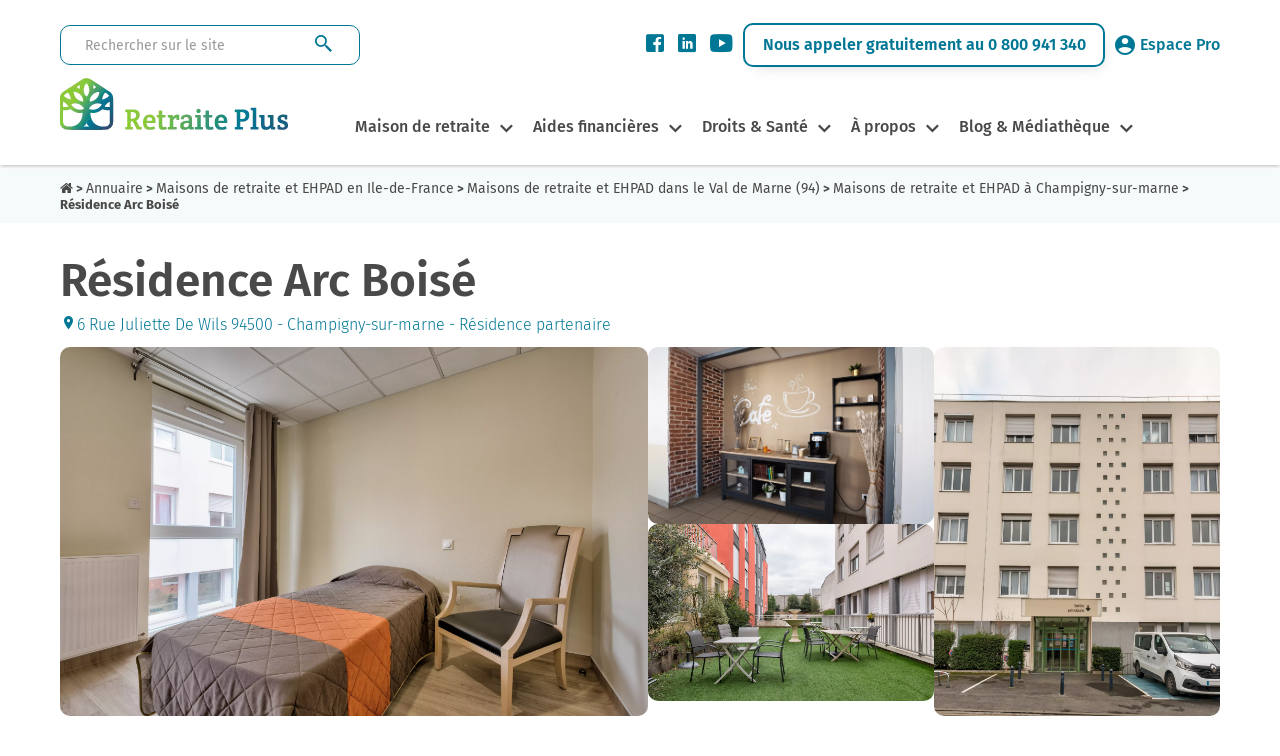

--- FILE ---
content_type: text/html; charset=UTF-8
request_url: https://www.retraiteplus.fr/maison-de-retraite/ile-de-france/val-de-marne-94/champigny-sur-marne,residence-arc-boise/
body_size: 18070
content:
<!DOCTYPE html>
<html lang="fr-FR">
<head>
    <!-- Google Tag Manager -->
    <script>
        
               (function(w,d,s,l,i){w[l]=w[l]||[];w[l].push({'gtm.start':
                        new Date().getTime(),event:'gtm.js'});var f=d.getElementsByTagName(s)[0],
                    j=d.createElement(s),dl=l!='dataLayer'?'&l='+l:'';j.async=true;j.src=
                    'https://www.googletagmanager.com/gtm.js?id='+i+dl;f.parentNode.insertBefore(j,f);
                })(window,document,'script','dataLayer','GTM-N2WB28X');
        
    </script>
    <!-- End Google Tag Manager -->
    <meta http-equiv="X-UA-Compatible" content="IE=edge">
    <meta charset="UTF-8" />
    <title>EHPAD Résidence Arc Boisé | Avis, Tarif | 94500 Champigny-sur-marne </title>
    <meta name="viewport" content="width=device-width, initial-scale=1.0" />
                <meta name="description" content="Située à Champigny-sur-Marne, la Résidence Arc Boisé est un établissement spécialisé dans l'accueil des seniors et des personnes âgées..." />
    <meta property="og:description" content="Située à Champigny-sur-Marne, la Résidence Arc Boisé est un établissement spécialisé dans l'accueil des seniors et des personnes âgées..." />
    <meta name="twitter:description" content="Située à Champigny-sur-Marne, la Résidence Arc Boisé est un établissement spécialisé dans l'accueil des seniors et des personnes âgées..." />
        <meta property="og:type" content="website" />

    <meta name="twitter:card" content="summary" />
    <meta name="twitter:site" content="@Retraite_Plus" />
    <meta property="og:title" content="EHPAD Résidence Arc Boisé | Avis, Tarif | 94500 Champigny-sur-marne" />
    <meta name="twitter:title" content="EHPAD Résidence Arc Boisé | Avis, Tarif | 94500 Champigny-sur-marne" />
    <meta itemprop="name" content="EHPAD Résidence Arc Boisé | Avis, Tarif | 94500 Champigny-sur-marne " />

    <meta property="og:url" content="https://www.retraiteplus.fr/maison-de-retraite/ile-de-france/val-de-marne-94/champigny-sur-marne,residence-arc-boise/" />
            <meta property="og:image" content="https://crm.retraiteplus.fr/photos/photo_0_57614100_1707907688_366.jpg" />
    <meta itemprop="image" content="https://crm.retraiteplus.fr/photos/photo_0_57614100_1707907688_366.jpg" />
    <meta property="twitter:image" content="https://crm.retraiteplus.fr/photos/photo_0_57614100_1707907688_366.jpg" />
            
    <meta name="author" content="Retraite Plus" />

    <style type="text/css">
        @font-face {
            font-family: 'Fira Sans';
            font-style: normal;
            font-weight: 300;
            font-display: swap;
            src: local(''),
            url('https://www.retraiteplus.fr/fonts/fira-sans-v16-latin-300.woff2') format('woff2'), url('https://www.retraiteplus.fr/fonts/fira-sans-v16-latin-300.woff') format('woff');
        }
        @font-face {
            font-family: 'Fira Sans';
            font-style: normal;
            font-weight: 400;
            font-display: swap;
            src: local(''),
            url('https://www.retraiteplus.fr/fonts/fira-sans-v16-latin-regular.woff2') format('woff2'), url('https://www.retraiteplus.fr/fonts/fira-sans-v16-latin-regular.woff') format('woff');
        }
        @font-face {
            font-family: 'Fira Sans';
            font-style: italic;
            font-weight: 400;
            font-display: swap;
            src: local(''),
            url('https://www.retraiteplus.fr/fonts/fira-sans-v16-latin-italic.woff2') format('woff2'), url('https://www.retraiteplus.fr/fonts/fira-sans-v16-latin-italic.woff') format('woff');
        }
        @font-face {
            font-family: 'Fira Sans';
            font-style: normal;
            font-weight: 500;
            font-display: swap;
            src: local(''),
            url('https://www.retraiteplus.fr/fonts/fira-sans-v16-latin-500.woff2') format('woff2'), url('https://www.retraiteplus.fr/fonts/fira-sans-v16-latin-500.woff') format('woff');
        }
        @font-face {
            font-family: 'Fira Sans';
            font-style: italic;
            font-weight: 500;
            font-display: swap;
            src: local(''),
            url('https://www.retraiteplus.fr/fonts/fira-sans-v16-latin-500italic.woff2') format('woff2'), url('https://www.retraiteplus.fr/fonts/fira-sans-v16-latin-500italic.woff') format('woff');
        }
        @font-face {
            font-family: 'Fira Sans';
            font-style: normal;
            font-weight: 600;
            font-display: swap;
            src: local(''),
            url('https://www.retraiteplus.fr/fonts/fira-sans-v16-latin-600.woff2') format('woff2'), url('https://www.retraiteplus.fr/fonts/fira-sans-v16-latin-600.woff') format('woff');
        }
        @font-face {
            font-family: 'Fira Sans';
            font-style: normal;
            font-weight: 700;
            font-display: swap;
            src: local(''),
            url('https://www.retraiteplus.fr/fonts/fira-sans-v16-latin-700.woff2') format('woff2'), url('https://www.retraiteplus.fr/fonts/fira-sans-v16-latin-700.woff') format('woff');
        }
        @font-face {
            font-family: 'Fira Sans';
            font-style: normal;
            font-weight: 800;
            font-display: swap;
            src: local(''),
            url('https://www.retraiteplus.fr/fonts/fira-sans-v16-latin-800.woff2') format('woff2'), url('https://www.retraiteplus.fr/fonts/fira-sans-v16-latin-800.woff') format('woff');
        }
        @font-face {
            font-family: 'Fira Sans';
            font-style: italic;
            font-weight: 800;
            font-display: swap;
            src: local(''),
            url('https://www.retraiteplus.fr/fonts/fira-sans-v16-latin-800italic.woff2') format('woff2'), url('https://www.retraiteplus.fr/fonts/fira-sans-v16-latin-800italic.woff') format('woff');
        }
        @font-face {
            font-family: 'Fira Sans';
            font-style: normal;
            font-weight: 900;
            font-display: swap;
            src: local(''),
            url('https://www.retraiteplus.fr/fonts/fira-sans-v16-latin-900.woff2') format('woff2'), url('https://www.retraiteplus.fr/fonts/fira-sans-v16-latin-900.woff') format('woff');
        }
        @font-face {
            font-family: 'Fira Sans';
            font-style: italic;
            font-weight: 900;
            font-display: swap;
            src: local(''),
            url('https://www.retraiteplus.fr/fonts/fira-sans-v16-latin-900italic.woff2') format('woff2'), url('https://www.retraiteplus.fr/fonts/fira-sans-v16-latin-900italic.woff') format('woff');
        }
    </style>
        <script type="application/javascript" src="https://www.retraiteplus.fr/js/jquery.min.js"></script>
        <script defer src="https://www.retraiteplus.fr/js/superfish.min.js"></script>
    <link rel="stylesheet" href="https://www.retraiteplus.fr/css/superfish.min.css" type="text/css" />
    <link rel="stylesheet" href="https://www.retraiteplus.fr/css/bootstrap.min.css" />
        <link rel="stylesheet" href="https://cdn.jsdelivr.net/npm/@fancyapps/ui@5.0/dist/fancybox/fancybox.css"/>
    <link rel="stylesheet" href="https://cdn.jsdelivr.net/npm/@fancyapps/ui@5.0/dist/carousel/carousel.css"/>
    <link rel="stylesheet" href="https://www.retraiteplus.fr/modules/annuaire/css/style.min.css" type="text/css" />
    <!--[if lt IE 9]>
    <script src="https://oss.maxcdn.com/html5shiv/3.7.3/html5shiv.min.js"></script>
    <script src="https://oss.maxcdn.com/respond/1.4.2/respond.min.js"></script>
    <![endif]-->
            <link rel="stylesheet" href="https://www.retraiteplus.fr/css/style.min.css" type="text/css" />
            <!--[if lt IE 9]>
    <script src="http://html5shim.googlecode.com/svn/trunk/html5.js"></script>
    <![endif]-->

        <link rel="shortcut icon" href="/images-16x16-/files/img/custom/logo_web.png">
    <link rel="apple-touch-icon" sizes="144x144" href="/images-144x144-/files/img/custom/logo_web.png" />
    <link rel="apple-touch-icon" sizes="114x114" href="/images-114x114-/files/img/custom/logo_web.png" />
    <link rel="apple-touch-icon" sizes="72x72" href="/images-72x72-/files/img/custom/logo_web.png" />
    <link rel="apple-touch-icon" sizes="57x57" href="/images-57x57-/files/img/custom/logo_web.png" />
    
                                    <link rel="canonical" href="https://www.retraiteplus.fr/maison-de-retraite/ile-de-france/val-de-marne-94/champigny-sur-marne,residence-arc-boise/" />
            
        
                <!--[if IE]>
    <style>
        .topslider .carousel .slider-punchline {
            margin-top:-200px;
        }</style>
    <![endif]-->

    
    </head>
<body>

<!-- Google Tag Manager (noscript) -->
<noscript><iframe src="https://www.googletagmanager.com/ns.html?id=GTM-N2WB28X"
                  height="0" width="0" style="display:none;visibility:hidden"></iframe></noscript>
<!-- End Google Tag Manager (noscript) -->

<header >
<div>
    <div class="recherche-info">
        <div class="logo logo-tablet">
            <a href="/">
                <picture>
                    <source srcset="/images/logo-header.webp" type="image/webp" width="228" height="55">
                    <img src="/images/logo-header.png" width="228" height="55" alt="Retraite Plus">
                </picture>
            </a>
        </div>
        <form class="recherche" method="get" action="https://www.retraiteplus.fr/search">
            <input aria-label="Rechercher sur le site" class="form-control" type="text" name="q" placeholder="Rechercher sur le site" required>
            <input type="submit" class="btn" value="">
        </form>
        <div class="info">
            <div class="social">
                <ul>
                    <li><a href="https://www.facebook.com/RetraitePlus" class="obfuscation" target="_blank"><span class="icon-Facebook"></span></a></li>
                    <li><a href="https://www.linkedin.com/company/retraite-plus/" class="obfuscation" target="_blank"><span class="icon-linkedin"></span></a></li>
                    <li><a href="https://www.youtube.com/user/RetraitePlusTV/videos" class="obfuscation" target="_blank"><span class="icon-YouTube"></span></a></li>
                </ul>
            </div>
            <p><a href="tel:0800941340" class="obfuscation">Nous appeler gratuitement au 0 800 941 340</a></p>
            <div class="espace-pro">
                <p><a href="https://www.retraiteplus.pro" class="obfuscation" target="_blank"><span class="icon-MaleUser"></span>Espace Pro</a></p>
            </div>
        </div>
        <div class="annuaire annuaire-tablet"><a href="https://www.retraiteplus.fr/annuaire/" class="obfuscation">Annuaire</a></div>
    </div>
</div>
<div id="navigation">
    <div class="logo logo-desktop">
        <a href="/">
            <picture>
                <source srcset="/images/logo-header.webp" type="image/webp" width="228" height="55">
                <img src="/images/logo-header.png" width="228" height="55" alt="Retraite Plus">
            </picture>
        </a>
    </div>
    <nav class="nav is-fixed" role="navigation">
        <div class="wrapper wrapper-flush">
            <div class="nav-toggle">
                <div class="icon-menu"> <span class="line line-1"></span> <span class="line line-2"></span> <span class="line line-3"></span> </div>
            </div>
            <div class="nav-container">
                <ul class="nav-menu menu">
                    
                    <li class="menu-item has-dropdown ">
    <a class="" href="https://www.retraiteplus.fr/maison-de-retraite/">Maison de retraite</a>
        <div class="megaMenu1 nav-dropdown menu">
        <div class="megaMenu1-in">
            <div class="navBlock">
<p class="titreblock"><a href="https://www.retraiteplus.fr/maison-de-retraite/">Maisons de retraite &amp; EHPAD</a></p>
<ul>
<li><a href="https://www.retraiteplus.fr/maisons-de-retraite/les-differents-types-hebergement-pour-seniors">Les différents types d’hébergement pour seniors</a></li>
<li><a href="https://www.retraiteplus.fr/maisons-de-retraite/quand-envisager-entree-maison-retraite">Quand envisager l’entrée en maison de retraite ?</a></li>
<li><a href="https://www.retraiteplus.fr/ehpad">Qu'est-ce qu'un EHPAD ?</a></li>
<li><a href="https://www.retraiteplus.fr/maisons-de-retraite/les-differents-types-hebergement-pour-seniors/les-maisons-retraite-ehpad-alzheimer">Les maisons de retraite, EHPAD Alzheimer</a></li>
<li><a class="obfuscation" href="https://www.retraiteplus.fr/maisons-de-retraite/la-vie-en-maison-retraite">La vie en EHPAD ou en maison de retraite</a></li>
<li><a href="https://www.retraiteplus.fr/maisons-de-retraite/la-vie-en-maison-retraite/les-activites-maison-retraite">Le top 5 des animations en maison de retraite</a></li>
<li class="mobile-li"><a href="https://www.retraiteplus.fr/maison-de-retraite/">Annuaire des maisons de retraite</a></li>
</ul>
<p class="bt-sub-nav"><a href="https://www.retraiteplus.fr/maison-de-retraite/">Annuaire des maisons de retraite</a></p>
</div>
<div class="navBlock">
<div class="newNavBlock">
<div id="subBlockRight">
<p class="titreblock"><a href="https://www.retraiteplus.fr/residence-senior-service/">Résidences Seniors</a></p>
<ul>
<li><a class="obfuscation" href="https://www.retraiteplus.fr/residences-seniors/comment-choisir-une-residence-services-seniors/est-une-residence-services-seniors">Qu'est-ce qu'une résidence-services seniors ?</a></li>
<li><a class="obfuscation" href="https://www.retraiteplus.fr/residences-seniors/quels-sont-les-tarifs-residences-services-seniors">Quels sont les tarifs en résidence-services seniors ?</a></li>
<li><a class="obfuscation" href="https://www.retraiteplus.fr/residences-seniors/comment-choisir-une-residence-services-seniors">Comment choisir une résidence-services seniors ?</a></li>
<li class="mobile-li"><a href="https://www.retraiteplus.fr/residence-senior-service/">Annuaire des Résidences Services pour Seniors</a></li>
</ul>
<p class="bt-sub-nav btn-desktop"><a href="https://www.retraiteplus.fr/residence-senior-service/">Annuaire des Résidences Services pour Seniors</a></p>
</div>
<div id="separator"></div>
<div id="subBlockLeft">
<p class="titreblock"><a class="obfuscation" href="https://www.retraiteplus.fr/colocations-seniors">Colocations Seniors</a></p>
<ul>
<li><a href="https://www.retraiteplus.fr/colocations-seniors/habitat-partage-mode-hebergement-qui-seduit-plus-plus-seniors">Qu'est-ce que l'habitat partagé pour seniors ?</a></li>
<li><a href="https://www.retraiteplus.fr/colocations-seniors/habitat-partage-accompagne-quels-sont-les-services-proposes-les-couts-prevoir">Habitat partagé accompagné : combien ça coûte ?</a></li>
<li><a class="obfuscation" href="https://www.retraiteplus.fr/colocations-seniors/comment-trouver-une-colocation-pour-seniors">Habitat partagé : bien choisir sa colocation senior</a></li>
<li class="mobile-li"><a href="https://www.retraiteplus.fr/colocation-seniors/">Annuaire des Colocations Seniors</a></li>
</ul>
<p class="bt-sub-nav btn-desktop"><a href="https://www.retraiteplus.fr/colocation-seniors/">Annuaire des Colocations Seniors</a></p>
</div>
</div>
<div>
<p class="titreblock"><a href="https://www.retraiteplus.fr/aide-domicile">Aide à domicile</a></p>
<ul>
<li><a href="https://www.retraiteplus.fr/aide-domicile/perte-autonomie">Perte d'autonomie</a></li>
<li><a href="https://www.retraiteplus.fr/aide-domicile/est-que-aide-domicile">Qu'est-ce que l'aide à domicile ?</a></li>
<li><a href="https://www.retraiteplus.fr/aide-domicile/maintien-domicile">Le maintien à domicile</a></li>
</ul>
</div>
</div>
        </div>
    </div>
    </li>
<li class="menu-item has-dropdown ">
    <a class="" href="https://www.retraiteplus.fr/aides-financieres">Aides financières</a>
        <div class="megaMenu1 nav-dropdown menu">
        <div class="megaMenu1-in">
            <div class="textBlock aides-financieres">
<p class="titreblock"><a href="https://www.retraiteplus.fr/aides-financieres">Bénéficier d’aides financières</a></p>
<p>Les frais occasionnés par un séjour en maison de retraite, ça peut chiffrer très vite ! Toutefois, sachez qu’il existe de nombreuses aides financières allouées aux personnes âgées.</p>
<p class="bt-sub-nav bt-sub-nav1"><a href="https://www.retraiteplus.fr/mediatheque-documentation/outils-pratiques/estimation-apa">Estimer une APA</a></p>
<p class="bt-sub-nav bt-sub-nav2"><a href="https://www.retraiteplus.fr/mediatheque-documentation/outils-pratiques/calcul-gir-niveau-dependance">Calculer le niveau de dépendance (GIR)</a></p>
</div>
<div class="navBlock">
<div>
<p class="titreblock"><a href="https://www.retraiteplus.fr/aides-financieres">Aides financières pour les Seniors</a></p>
<ul>
<li><a href="https://www.retraiteplus.fr/aides-financieres/apa/est-que-apa">Qu'est-ce-que l'APA ?</a></li>
<li><a class="obfuscation" href="https://www.retraiteplus.fr/aides-financieres/les-aides-destinees-financer-hebergement">Les aides destinées à financer un hébergement</a></li>
<li><a href="https://www.retraiteplus.fr/aides-financieres/les-aides-destinees-financer-hebergement/faire-une-simulation-des-apl-pour-personnes-agees">Où faire une simulation APL?</a></li>
<li><a href="https://www.retraiteplus.fr/aides-financieres/les-aides-aux-personnes-situation-handicap">Les aides pour personnes en situation de handicap</a></li>
<li><a class="obfuscation" href="https://www.retraiteplus.fr/aides-financieres/autres-aides-faveur-des-personnes-agees">Autres aides en faveur des personnes âgées</a></li>
<li><a href="https://www.retraiteplus.fr/aides-financieres/autres-aides-faveur-des-personnes-agees/quel-est-montant-minimum-vieillesse">Quel est le montant du minimum vieillesse ?</a></li>
<li><a class="obfuscation" href="https://www.retraiteplus.fr/aides-financieres/les-aides-destinees-financer-hebergement/comment-gerer-financement-ehpad">Comment gérer le financement d'un EHPAD ?</a></li>
</ul>
</div>
</div>
<div class="navBlock img-block"><img src="https://www.retraiteplus.fr/images/menu-aides-financieres.jpg" alt="aides financières" width="295" height="292" /></div>
        </div>
    </div>
    </li>
<li class="menu-item has-dropdown ">
    <a class="" href="https://www.retraiteplus.fr/droits">Droits & Santé</a>
        <div class="megaMenu1 nav-dropdown menu">
        <div class="megaMenu1-in">
            <div class="navBlock">
<p class="titreblock"><a href="https://www.retraiteplus.fr/droits">Connaître vos droits</a></p>
<ul>
<li><a href="https://www.retraiteplus.fr/droits/les-mesures-protection-juridique/quels-sont-vos-droits">Exercer ses droits</a></li>
<li><a class="obfuscation" href="https://www.retraiteplus.fr/droits/les-mesures-protection-juridique">Les mesures de protection juridique</a></li>
<li><a href="https://www.retraiteplus.fr/droits/les-mesures-protection-juridique/quelle-est-difference-entre-tutelle-curatelle">Quelle est la différence entre tutelle et curatelle ?</a></li>
<li><a href="https://www.retraiteplus.fr/droits/les-mesures-protection-juridique/devenir-tuteur-droits-devoirs">Comment devenir tuteur?</a></li>
<li><a href="https://www.retraiteplus.fr/droits/entree-ehpad-peut-elle-dependre-une-decision-juridique/entree-ehpad-motive-souvent-une-mesure-judiciaire-protection">Entrer en EHPAD sur décision juridique</a></li>
<li><a href="https://www.retraiteplus.fr/droits/maltraitance-des-personnes-agees/maltraitance-comment-reagir">La maltraitance, comment réagir?</a></li>
<li><a href="https://www.retraiteplus.fr/droits/les-mesures-protection-juridique/prevoir-fin-vie">Prévoir la fin de vie</a></li>
<li><a href="https://www.retraiteplus.fr/droits/vente-viager/vente-viager-pour-compenser-cout-vieillesse">La vente en Viager</a></li>
</ul>
</div>
<div class="navBlock">
<div>
<p class="titreblock"><a href="https://www.retraiteplus.fr/sante">La santé des séniors</a></p>
<ul>
<li><a href="https://www.retraiteplus.fr/sante/maladie-alzheimer">La maladie d'Alzheimer</a></li>
<li><a class="obfuscation" href="https://www.retraiteplus.fr/sante/maladie-parkinson">La maladie de Parkinson</a></li>
<li><a href="https://www.retraiteplus.fr/sante/est-que-maladie-corps-lewy/est-que-maladie-corps-lewy">La maladie à Corps de Lewy</a></li>
<li><a class="obfuscation" href="https://www.retraiteplus.fr/sante/les-demences-seniles">Les démences séniles</a></li>
<li><a class="obfuscation" href="https://www.retraiteplus.fr/sante/les-douleurs-dues-arthrose">L’arthrose</a></li>
<li><a class="obfuscation" href="https://www.retraiteplus.fr/sante/incontinence">L’incontinence</a></li>
<li><a href="https://www.retraiteplus.fr/sante/autres-pathologies-du-grand-age/quels-sont-les-symptomes-avc">Quels sont les symptômes d’un AVC ?</a></li>
<li><a href="https://www.retraiteplus.fr/sante/autres-pathologies-du-grand-age">Autres pathologies du grand-âge</a></li>
<li><a href="https://www.retraiteplus.fr/sante/sexualite-des-seniors/comment-relever-les-defis-vieillissement-pour-une-sexualite-epanouie">La sexualité des seniors</a></li>
<li><a class="obfuscation" href="https://www.retraiteplus.fr/sante/syndrome-glissement">Le syndrome de glissement</a></li>
<li><a href="https://www.retraiteplus.fr/est-que-apnee-sommeil-diagnostic-traitements">L’apnée du sommeil</a></li>
<li><a href="https://www.retraiteplus.fr/sante/canicule-dangers-pour-les-seniors-precautions-signes-deshydratation">La canicule</a></li>
<li class="mobile-li"><a href="https://www.retraiteplus.fr/mediatheque-documentation/outils-pratiques/codex-test-depistage-maladie-alzheimer">Test de dépistage Alzheimer</a></li>
</ul>
<p class="bt-sub-nav"><a href="https://www.retraiteplus.fr/mediatheque-documentation/outils-pratiques/codex-test-depistage-maladie-alzheimer">Test de dépistage Alzheimer</a></p>
</div>
</div>
<div class="navblock img-block"><img src="https://www.retraiteplus.fr/images/menu-droit-sante.jpg" alt="droit santé" width="295" height="442" /></div>
        </div>
    </div>
    </li>
<li class="menu-item has-dropdown ">
    <a class="" href="https://www.retraiteplus.fr/decouvrir-retraite-plus">À propos</a>
        <div class="megaMenu1 nav-dropdown menu">
        <div class="megaMenu1-in">
            <div class="textBlock">
<p class="titreblock"><strong>À propos de Retraite Plus</strong></p>
<p>Retraite Plus est un organisme spécialisé dans le conseil et l'orientation en maison de retraite. Depuis 2005, il accompagne gratuitement les personnes âgées dans leur recherche de maison de retraite ou d’aide à domicile.</p>
<p class="bt-sub-nav"><a class="obfuscation" href="https://www.retraiteplus.fr/decouvrir-retraite-plus/contact">Nous contacter</a></p>
</div>
<div class="navBlock">
<div>
<p class="titreblock"><a href="#">Découvrir nos services</a></p>
<ul>
<li><a href="https://www.retraiteplus.fr/decouvrir-retraite-plus/qui-sommes-nous-chez-retraite-plus">Qui sommes-nous chez Retraite Plus?</a></li>
<li><a class="obfuscation" href="https://www.retraiteplus.fr/decouvrir-retraite-plus/mot-president">Le mot du Président</a></li>
<li><a class="obfuscation" href="https://www.retraiteplus.fr/decouvrir-retraite-plus/orientation-maison-retraite">L'orientation en maison de retraite</a></li>
<li><a class="obfuscation" href="https://www.retraiteplus.fr/decouvrir-retraite-plus/service-aide-domicile">Le service d'aide à domicile</a></li>
<li><a class="obfuscation" href="https://www.retraiteplus.fr/decouvrir-retraite-plus/espace-professionnel">Vous êtes un professionnel ?</a></li>
<li><a href="https://www.retraiteplus.fr/decouvrir-retraite-plus/nos-temoignages">Témoignages</a></li>
</ul>
</div>
</div>
<div class="navBlock img-block"><img src="https://www.retraiteplus.fr/images/menu-a-propos.jpg" alt="à propos" width="295" height="188" /></div>
        </div>
    </div>
    </li>
<li class="menu-item has-dropdown ">
    <a class="" href="#">Blog & Médiathèque</a>
        <div class="megaMenu1 nav-dropdown menu">
        <div class="megaMenu1-in">
            <div class="navBlock blog-mediatheque">
<p class="titreblock"><a href="https://www.retraiteplus.fr/blog">Blog</a></p>
<ul>
<li><a class="obfuscation" href="https://www.retraiteplus.fr/blog">Tout le blog</a></li>
<li><a class="obfuscation" href="https://www.retraiteplus.fr/blog/actualites-seniors">Actualités seniors</a></li>
<li><a class="obfuscation" href="https://www.retraiteplus.fr/blog/vu-sur-le-web">Vu sur le web</a></li>
<li><a class="obfuscation" href="https://www.retraiteplus.fr/blog/apa-et-aides-financieres-maison-de-retraite">APA et aides financières</a></li>
<li><a class="obfuscation" href="https://www.retraiteplus.fr/blog/sante-bien-etre-seniors">Santé et bien-être des seniors</a></li>
<li><a class="obfuscation" href="https://www.retraiteplus.fr/blog/infos-maisons-de-retraite">Infos maisons de retraite</a></li>
<li><a href="https://www.retraiteplus.fr/blog/alzheimer-et-maisons-de-retraite">Alzheimer et maisons de retraite</a></li>
</ul>
</div>
<div class="navBlock blog-mediatheque">
<p class="titreblock"><a class="obfuscation" href="https://www.retraiteplus.fr/mediatheque-documentation">Mediathèque</a></p>
<ul>
<li><a class="obfuscation" href="https://www.retraiteplus.fr/mediatheque-documentation/brochures-depliants/nos-publications">Documentation</a></li>
<li><a class="obfuscation" href="https://www.retraiteplus.fr/mediatheque-documentation/sondages-analyses/etudes-et-infographies">Etudes et Infographies</a></li>
<li><a class="obfuscation" href="https://www.retraiteplus.fr/mediatheque-documentation/videos">Nos vidéos santé et conseils</a></li>
<li><a class="obfuscation" href="https://www.retraiteplus.fr/espace-presse">Espace Presse Retraite Plus</a></li>
</ul>
</div>
<div class="navBlock blog-mediatheque">
<p class="titreblock"><a href="https://www.retraiteplus.fr/mediatheque-documentation/outils-pratiques">Outils</a></p>
<ul>
<li><a href="https://www.retraiteplus.fr/mediatheque-documentation/outils-pratiques/estimation-apa">Estimation de l’APA</a></li>
<li><a href="https://www.retraiteplus.fr/mediatheque-documentation/outils-pratiques/calcul-gir-niveau-dependance">Calcul du GIR niveau de dépendance</a></li>
<li><a href="https://www.retraiteplus.fr/mediatheque-documentation/outils-pratiques/codex-test-depistage-maladie-alzheimer">Test de dépistage Alzheimer</a></li>
<li><a href="https://www.retraiteplus.fr/mediatheque-documentation/outils-pratiques/mini-edg-echelle-depression-geriatrique">Échelle de dépression gériatrique</a></li>
<li><a href="https://www.retraiteplus.fr/mediatheque-documentation/outils-pratiques/mini-zarit-evaluation-souffrance-des-aidants-naturels">Évaluation de la souffrance des aidants</a></li>
<li><a href="https://www.retraiteplus.fr/mediatheque-documentation/outils-pratiques/ges-grille-evaluation-securite">GES - Grille d’évaluation de la sécurité</a></li>
</ul>
</div>
<div class="navBlock blog-mediatheque img-block"><img src="https://www.retraiteplus.fr/images/menu-blog-mediatheque.jpg" alt="blog et mediathèque" width="295" height="295" /></div>
        </div>
    </div>
    </li>

<!--https://www.retraiteplus.fr/mediatheque-documentation-->
                    <li class="menu-item"><div class="annuaire annuaire-mobile"><a href="https://www.retraiteplus.fr/annuaire/">Annuaire</a></div></li>
                </ul>
            </div>
        </div>
    </nav>
    <div class="logo logo-mobile">
        <a href="/">
            <picture>
                <source srcset="/images/logo-header-mobile.webp" type="image/webp" media="(max-width:400px)" width="160">
                <source srcset="/images/logo-header-mobile.png" type="image/png" media="(max-width:400px)" width="160">
                <source srcset="/images/logo-header.webp" type="image/webp" width="228" height="55">
                <img src="/images/logo-header.png" width="228" height="55" alt="" />
            </picture>
        </a>
    </div>
    <div class="mobile-view mobile-viewCall"><a href="tel:0800941340" class="obfuscation"><picture>
        <source srcset="/images/call-icon.webp" type="image/webp">
        <source srcset="/images/call-icon.png" type="image/png">
        <img loading="lazy" src="/images/call-icon.png" width="50" height="50" class="mobile-call-icon" alt="Appeler au téléphone">
    </picture></a></div>
    <div class="annuaire annuaire-desktop"><a href="https://www.retraiteplus.fr/annuaire/" class="obfuscation">Annuaire</a></div>
</div>
<div class="clearfix"></div>
</header>








<script type="application/ld+json">
    { "@context": "https://schema.org", "@type": "BreadcrumbList", "itemListElement":
        [
            { "@type": "ListItem", "position": 1, "item": { "@id": "https://www.retraiteplus.fr", "name": "Accueil" } },
            { "@type": "ListItem", "position": 2, "item": { "@id": "https://www.retraiteplus.fr/maison-de-retraite/", "name": "Annuaire" } },
            { "@type": "ListItem", "position": 3, "item": { "@id": "https://www.retraiteplus.fr/maison-de-retraite/ile-de-france/", "name": "Maisons de retraite et EHPAD en Ile-de-France" } },
            { "@type": "ListItem", "position": 4, "item": { "@id": "https://www.retraiteplus.fr/maison-de-retraite/ile-de-france/val-de-marne-94/", "name": "Maisons de retraite et EHPAD dans le Val de Marne (94)" } },
            { "@type": "ListItem", "position": 5, "item": { "@id": "https://www.retraiteplus.fr/maison-de-retraite/ile-de-france/val-de-marne-94/champigny-sur-marne/", "name": "Maisons de retraite et EHPAD à Champigny-sur-marne" } },
            { "@type": "ListItem", "position": 6, "item": { "@id": "https://www.retraiteplus.fr/maison-de-retraite/ile-de-france/val-de-marne-94/champigny-sur-marne,residence-arc-boise/", "name": "Maisons de retraite et EHPAD Résidence Arc Boisé" } }
        ]
    }
</script>


<!-- inner content start here -->
<main class="wrapper-annuaire-detail" id="wrapper-annuaire">
    <div class="breadcrumbs">
        <p class="container">
            <a href="/"><i class="fa fa-home"><span class="d-none">Maisons de retraite et EHPAD</span></i></a> &#62;
            <a href="/maison-de-retraite/">Annuaire</a> &#62;
            <a href="/maison-de-retraite/ile-de-france/">Maisons de retraite et EHPAD en Ile-de-France</a> &#62;
            <a href="/maison-de-retraite/ile-de-france/val-de-marne-94/">Maisons de retraite et EHPAD dans le Val de Marne (94)</a> &#62;
                        <a href="/maison-de-retraite/ile-de-france/val-de-marne-94/champigny-sur-marne/">Maisons de retraite et EHPAD à Champigny-sur-marne</a> &#62;
                        Résidence Arc Boisé        </p>
    </div>
    <section class="gallery-picture">
        <div class="container">
            <h1>Résidence Arc Boisé</h1>
            <p><span class="icon-location"></span>6 Rue Juliette De Wils 94500 - Champigny-sur-marne - Résidence partenaire</p>
            <div class="gallery4 gallery-global">
                                                            <div class="container-img-fancybox">                                                        <a id="data-fancybox-gallery0" class="fancybox data-fancybox-gallery" data-fancybox="gallery" data-src="https://crm.retraiteplus.fr/photos/photo_0_99671000_1707917326_366.jpg">
                                <img src="https://crm.retraiteplus.fr/photos/photo_0_99671000_1707917326_366.jpg" alt="Résidence Arc Boisé" loading="lazy" />
                            </a>
                        </div>
                                                                                                        <div class="container-img-fancybox">                            <div>                            <a id="data-fancybox-gallery1" class="fancybox data-fancybox-gallery" data-fancybox="gallery" data-src="https://crm.retraiteplus.fr/photos/photo_0_13414200_1707917294_366.jpg">
                                <img src="https://crm.retraiteplus.fr/photos/photo_0_13414200_1707917294_366.jpg" alt="Résidence Arc Boisé" loading="lazy" />
                            </a>
                        </div>
                                                                                                                                    <div>                            <a id="data-fancybox-gallery2" class="fancybox data-fancybox-gallery" data-fancybox="gallery" data-src="https://crm.retraiteplus.fr/photos/photo_0_03994300_1707907702_366.jpg">
                                <img src="https://crm.retraiteplus.fr/photos/photo_0_03994300_1707907702_366.jpg" alt="Résidence Arc Boisé" loading="lazy" />
                            </a>
                        </div>
                        </div>                                                                                <div class="container-img-fancybox">                                                        <a id="data-fancybox-gallery3" class="fancybox data-fancybox-gallery" data-fancybox="gallery" data-src="https://crm.retraiteplus.fr/photos/photo_0_57614100_1707907688_366.jpg">
                                <img src="https://crm.retraiteplus.fr/photos/photo_0_57614100_1707907688_366.jpg" alt="Résidence Arc Boisé" loading="lazy" />
                            </a>
                        </div>
                                                                        </div>
            <div class="avis-partage">
                <div>
                                    </div>
                <div>
                    <div class="dropdown">
                        <button type="button">
                            <i class="icon-share"></i><span>Partager</span>
                        </button>
                        <ul class="dropdown-menu">
                            <li><a href="mailto:?subject=Annonce%20intéressante%20sur%20Retraite%20Plus&body=J%27ai%20trouvé%20une%20annonce%20sur%20Retraite%20Plus%20qui,%20je%20pense,%20pourrait%20vous%20intéresser:%0A%0Ahttps://www.retraiteplus.fr/maison-de-retraite/ile-de-france/val-de-marne-94/champigny-sur-marne,residence-arc-boise/" target="_blank" class="obfuscation">E-mail</a></li>
                            <li><a href="https://api.whatsapp.com/send?text=J%27ai%20trouvé%20une%20annonce%20sur%20Retraite%20Plus%20qui,%20je%20pense,%20pourrait%20vous%20intéresser:%0A%0Ahttps://www.retraiteplus.fr/maison-de-retraite/ile-de-france/val-de-marne-94/champigny-sur-marne,residence-arc-boise/" target="_blank" class="obfuscation">Whatsapp</a></li>
                        </ul>
                    </div>
                </div>
                <div>
                    <p><a id="view-all-photos" class="bt-border-green"><i class="icon-gallery"></i>Voir toutes les photos</a></p>
                </div>
            </div>
        </div>
    </section>
    <section class="detail-annonce">
        <div class="container">
            <div>
                <div id="precisions_MR">
                    <p><p>Située à Champigny-sur-Marne, la <strong>Résidence Arc Boisé</strong> est un établissement spécialisé dans l'accueil des <strong>seniors</strong> et des personnes âgées dépendantes. En tant qu'<strong>EHPAD</strong>, elle offre une gamme de services adaptés aux besoins de ses résidents, avec un accent particulier sur le bien-être et le suivi médical.</p><p>La <strong>Résidence Arc Boisé</strong> bénéficie d'un environnement accueillant et fonctionnel. Parmi les aménagements, les parties communes sont équipées de systèmes de climatisation, assurant un confort thermique tout au long de l'année. Les résidents peuvent également profiter d'un jardin, offrant un espace extérieur pour les promenades et les moments de détente.</p><p>Sur le plan des soins et du suivi paramédical, la <strong>Résidence Arc Boisé</strong> dispose d'une <strong>Unité Protégée (UP)</strong>. Cette unité est spécialement conçue pour répondre aux besoins des résidents atteints de pathologies neurodégénératives, telles que la démence ou la <strong>démence à corps de Lewy</strong>. L'établissement emploie des professionnels de santé, notamment un psychologue et un psychomotricien, qui apportent un soutien personnalisé et des thérapies adaptées. Les résidents peuvent également bénéficier de séances de balnéothérapie, favorisant la détente et le bien-être physique.</p><p>La prise en charge des pathologies et dépendances est un aspect clé de l'accompagnement proposé par la <strong>Résidence Arc Boisé</strong>. L'établissement est capable de prendre en charge différentes pathologies, telles que l'hémiplégie, les cancers et la surcharge pondérale. Des soins spécifiques et un suivi médical attentif sont mis en place pour chaque résident nécessitant une attention particulière.</p><p>En termes d'activités et de services, la <strong>Résidence Arc Boisé</strong> propose diverses animations et prestations conçues pour enrichir le quotidien des résidents. Parmi celles-ci, un salon de coiffure est disponible sur place, permettant aux seniors de maintenir une apparence soignée et de profiter de moments de détente. Les activités organisées visent à stimuler les capacités cognitives et physiques des résidents, tout en favorisant les interactions sociales.</p><p>La localisation de la <strong>Résidence Arc Boisé</strong> à Champigny-sur-Marne permet aux résidents de bénéficier d'un cadre de vie agréable tout en restant proches des commodités urbaines. Cette proximité facilite également les visites des proches et l’accès aux services de la ville.</p><p>En résumé, la <strong>Résidence Arc Boisé</strong> à Champigny-sur-Marne se distingue par une offre de services complète et adaptée aux besoins des personnes âgées en situation de dépendance. Grâce à une infrastructure bien pensée et à une équipe de professionnels qualifiés, elle assure un accompagnement médical et paramédical de qualité, tout en proposant des activités variées pour enrichir le quotidien de ses résidents.</p></p>
                </div>
                <div class="spec-tarif">
                    <div>
                        <ul>
                                                            <li><span></span>EHPAD</li>
                                                            <li><span></span>Espaces Verts</li>
                                                    </ul>
                    </div>
                                        <div>
                        <p>Tarifs</p>
                        <ul>
                            <li><span class="icon-euro actif"></span></li>
                            <li><span class="icon-euro actif"></span></li>
                            <li><span class="icon-euro actif"></span></li>
                            <li><span class="icon-euro"></span></li>
                            <li><span class="icon-euro"></span></li>
                        </ul>
                    </div>
                                    </div>
                <div id="services-proposes" class="services-proposes">
                    <h2>Services proposés</h2>
                    <ul>
                                                    <li><span class="icon-garage"></span>Parking</li>
                                        <li><span class="icon-shop"></span>Proximité commerces</li>
                                        <li><span class="icon-securite"></span>Présence 24/24</li>
                                        <li><span class="icon-food-receiver"></span>Restauration</li>
                                        <li><span class="icon-nurse-call"></span>Unité Protégée (UP)</li>
                                        <li><span class="icon-balneo"></span>Balnéothérapie</li>
                                        <li><span class="icon-bus"></span>Accès transports en commun</li>
                                        <li><span class="icon-digicode"></span>Digicode</li>
                                        <li><span class="icon-ascenceur"></span>Ascenseur</li>
                                        <li><span class="icon-climatisation-parties-communes"></span>Climatisation</li>
                                </ul>
                    <a class="bt-border-green"  data-fancybox="popup-services" data-src="#popup-services">Voir tous les services proposés par l’établissement</a>
                    <div id="popup-services">
                                                <div>
                            <h3>Environnement</h3>
                            <ul>
                                                                        <li><span class="icon-garage"></span>Parking</li>
                                                                            <li><span class="icon-bus"></span>Accès transports en commun</li>
                                                                            <li><span class="icon-shop"></span>Proximité commerces</li>
                                                                            <li><span class="icon-ascenceur"></span>Ascenseur</li>
                                                                            <li><span class="icon-meuble"></span> Possibilité de prendre ses meubles</li>
                                                                </ul>
                        </div>
                                                                        <div>
                            <h3>Sécurité</h3>
                            <ul>
                                                                        <li><span class="icon-securite"></span>Présence 24/24</li>
                                                                            <li><span class="icon-digicode"></span>Digicode</li>
                                                                </ul>
                        </div>
                                                                        <div>
                            <h3>Soins</h3>
                            <ul>
                                                                        <li><span class="icon-nurse-call"></span>Unité Protégée (UP)</li>
                                                                            <li><span class="icon-psychomotricien"></span>Psychomotricien</li>
                                                                            <li><span class="icon-psychotherapy"></span>Psychologue</li>
                                                                            <li><span class="icon-balneo"></span>Balnéothérapie</li>
                                                                </ul>
                        </div>
                                                                        <div>
                            <h3>Restauration</h3>
                            <ul>
                                                                        <li><span class="icon-food-receiver"></span>Cuisine réalisée sur place</li>
                                                                </ul>
                        </div>
                                                                        <div>
                            <h3>Équipements</h3>
                            <ul>
                                                                        <li><span class="icon-climatisation-parties-communes"></span>Climatisation des parties communes</li>
                                                                            <li><span class="icon-jardin"></span>Jardin</li>
                                                                </ul>
                        </div>
                                                                        <div>
                            <h3>Activités</h3>
                            <ul>
                                                                        <li><span class="icon-coiffure"></span>Salon coiffure</li>
                                                                </ul>
                        </div>
                                            </div>
                </div>
                                    <div class="aides-financieres">
                        <h2>Aides financières</h2>
                        <div>
                                                            <p><span><img src="/modules/annuaire/images/check.jpg" width="24" height="24" alt="oui" loading="lazy" /></span>Allocation Personnalisée d'Autonomie (APA)</p>
                                                                                </div>
                    </div>
                                <div class="acces">
                    <h2>Accès</h2>
                    <div style="height:340px;" id="block_map"></div>
                    <div>
                                                <ul>
                                                                                                                                                                        <li>
                                <img src="/modules/annuaire/images/bus.png" title="Bus" width="24" height="24" alt="Bus" loading="lazy" />
                                <p><span class="line" style="display:block">Lignes <span class="line-number round" style="background-color:#FF82B4;color:#000000;">108</span><span class="line-number round" style="background-color:#640082;color:#FFFFFF;">110</span><span class="line-number rectangle" style="background-color:#A0006E;color:#FFFFFF;">208A</span><span class="line-number rectangle" style="background-color:#A0006E;color:#FFFFFF;">208B</span><span class="line-number round" style="background-color:#FF5A00;color:#FFFFFF;">N33</span>, Arrêt: Guittard</span><span class="line" style="display:block">Lignes <span class="line-number round" style="background-color:#FF82B4;color:#000000;">108</span><span class="line-number round" style="background-color:#640082;color:#FFFFFF;">110</span><span class="line-number rectangle" style="background-color:#A0006E;color:#FFFFFF;">208A</span><span class="line-number rectangle" style="background-color:#A0006E;color:#FFFFFF;">208B</span><span class="line-number round" style="background-color:#FF5A00;color:#FFFFFF;">N33</span>, Arrêt: Mairie - Marché</span><span class="line" style="display:block">Lignes <span class="line-number round" style="background-color:#82C8E6;color:#000000;">116</span><span class="line-number rectangle" style="background-color:#A0006E;color:#FFFFFF;">208A</span><span class="line-number rectangle" style="background-color:#A0006E;color:#FFFFFF;">208B</span><span class="line-number round" style="background-color:#0055C8;color:#FFFFFF;">306</span><span class="line-number round" style="background-color:#C1CE00;color:#000000;">7</span><span class="line-number round" style="background-color:#FFBE00;color:#000000;">N35</span>, Arrêt: Mairie</span></p>
                            </li>
                                                                                </ul>
                                                <a id="calculer-itineraire" class="bt-border-green obfuscation" href="https://www.google.fr/maps/dir/?api=1&origin=Current+Location&destination=6+Rue+Juliette+De+Wils+94500+Champigny-sur-marne" target="_blank"><span class="icon-location"></span>Calculer l’itinéraire</a> </div>
                </div>
            </div>
            <div id="informations" class="informations">
                <div class="info-contact">
                    <p>Vous recherchez une disponibilité dans cet établissement ?</p>
                    <p> Contactez un conseiller local !</p>
                    <a href="tel:0180400002">01.80.40.00.02</a> </div>
                <div class="info-mail">
                    <div>
                        <p>Obtenez les disponibilités &amp; tarifs</p>
                        <p>Résidence Arc Boisé</p>
                    </div>
                    <div>
                        <p>Remplissez ce formulaire et recevez<br/>
                            toutes les infos de cette résidence</p>
                        <form id="formAnnuaire">
                            <p>
                                <input type="text" id="nom" placeholder="Votre nom"/>
                                <span class="error-input"></span>
                            </p>
                            <p>
                                <input type="tel" id="tel" placeholder="Votre numéro de téléphone"/>
                                <span class="error-input"></span>
                            </p>
                            <p>
                                <input type="email" id="mail" placeholder="Votre e-mail"/>
                                <span class="error-input"></span>
                            </p>
                            <p id="consentBox">
                                <span class="error-input"></span>
                                <input type="checkbox" id="consentement"/>
                                <label id="consentLabel" for="consentement">En renseignant les données personnelles demandées, vous consentez à ce que ces données soient collectées et traitées selon les dispositions de notre <a href="https://www.retraiteplus.fr/protection-des-donnees-personnelles" target="_blank">Politique de confidentialité</a> et les réglementations en vigueur.</label>
                            </p>
                            <p>
                                <button type="submit" id="search" class="bt-green"><span class="icon-email"></span>Envoyer ma demande</button>
                            </p>
                        </form>
                        <p class="protectLink">Nous vous informons de l'existence de la liste d'opposition au démarchage téléphonique. Inscription sur <a href="https://www.bloctel.gouv.fr/">bloctel.gouv.fr</a></p>
                    </div>
                </div>
            </div>
        </div>
    </section>

    
        <section class="slider-etablissements">
        <div class="container">
            <h2>Ces établissements pourraient aussi vous intéresser</h2>
        </div>
        <div class="f-carousel" id="carousel-etablissement">
                        <div class="f-carousel__slide">
                <div class="detail-slide">
                    <div> <img src="https://crm.retraiteplus.fr/photos/photo_0_41775200_1714993692_163.jpg" alt="Les Fleurs Bleues" loading="lazy" />
                    </div>
                    <div>
                        <div style="display: flex; justify-content: space-between; align-items: center">
                            <p class="typeMRCard">EHPAD</p>
                                                    </div>
                        <h3><a href="/maison-de-retraite/ile-de-france/val-de-marne-94/saint-maur-des-fosses,les-fleurs-bleues/">Les Fleurs Bleues</a></h3>
                        <p style="color: #007292"><span class="icon-location"></span> Saint Maur Des Fossés - 94100</p>
                        <a href="/maison-de-retraite/ile-de-france/val-de-marne-94/saint-maur-des-fosses,les-fleurs-bleues/" class="bt-border-green-full obfuscation discover">
                            <p>Découvrir</p>
                            <span class="icon-arrow-right" style="margin-left: 1em;"></span>
                        </a>
                    </div>
                </div>
            </div>
                        <div class="f-carousel__slide">
                <div class="detail-slide">
                    <div> <img src="https://crm.retraiteplus.fr/photos/photo_20190729111854_249.jpeg" alt="Korian Villa Saint Hilaire" loading="lazy" />
                    </div>
                    <div>
                        <div style="display: flex; justify-content: space-between; align-items: center">
                            <p class="typeMRCard">EHPAD</p>
                                                    </div>
                        <h3><a href="/maison-de-retraite/ile-de-france/val-de-marne-94/la-varenne-saint-hilaire,korian-villa-saint-hilaire/">Korian Villa Saint Hilaire</a></h3>
                        <p style="color: #007292"><span class="icon-location"></span> La Varenne Saint Hilaire - 94210</p>
                        <a href="/maison-de-retraite/ile-de-france/val-de-marne-94/la-varenne-saint-hilaire,korian-villa-saint-hilaire/" class="bt-border-green-full obfuscation discover">
                            <p>Découvrir</p>
                            <span class="icon-arrow-right" style="margin-left: 1em;"></span>
                        </a>
                    </div>
                </div>
            </div>
                        <div class="f-carousel__slide">
                <div class="detail-slide">
                    <div> <img src="https://crm.retraiteplus.fr/photos/photo_20190801122434_732.jpeg" alt="Korian Les Lierres" loading="lazy" />
                    </div>
                    <div>
                        <div style="display: flex; justify-content: space-between; align-items: center">
                            <p class="typeMRCard">EHPAD</p>
                                                    </div>
                        <h3><a href="/maison-de-retraite/ile-de-france/val-de-marne-94/le-perreux-sur-marne,korian-les-lierres/">Korian Les Lierres</a></h3>
                        <p style="color: #007292"><span class="icon-location"></span> Le Perreux-sur-marne - 94170</p>
                        <a href="/maison-de-retraite/ile-de-france/val-de-marne-94/le-perreux-sur-marne,korian-les-lierres/" class="bt-border-green-full obfuscation discover">
                            <p>Découvrir</p>
                            <span class="icon-arrow-right" style="margin-left: 1em;"></span>
                        </a>
                    </div>
                </div>
            </div>
                        <div class="f-carousel__slide">
                <div class="detail-slide">
                    <div> <img src="https://crm.retraiteplus.fr/photos/photo_20190909141511_1330.jpeg" alt="LNA- Résidence Sévigné" loading="lazy" />
                    </div>
                    <div>
                        <div style="display: flex; justify-content: space-between; align-items: center">
                            <p class="typeMRCard">EHPAD</p>
                                                        <div style="width: 50%; display: flex; align-items: center">
                                <ul style="display: flex">
                                    <li class="actif"><span class="icon-star"></span></li><li class="actif"><span class="icon-star"></span></li><li class="actif"><span class="icon-star"></span></li><li class="actif"><span class="icon-star"></span></li><li class="actif"><span class="icon-star"></span></li>                                </ul>
                                <p style="margin-left: 0.5em">5.0</p>
                            </div>
                                                    </div>
                        <h3><a href="/maison-de-retraite/ile-de-france/val-de-marne-94/saint-maur-des-fosses,lna-residence-sevigne/">LNA- Résidence Sévigné</a></h3>
                        <p style="color: #007292"><span class="icon-location"></span> Saint Maur Des Fossés - 94100</p>
                        <a href="/maison-de-retraite/ile-de-france/val-de-marne-94/saint-maur-des-fosses,lna-residence-sevigne/" class="bt-border-green-full obfuscation discover">
                            <p>Découvrir</p>
                            <span class="icon-arrow-right" style="margin-left: 1em;"></span>
                        </a>
                    </div>
                </div>
            </div>
                    </div>
    </section>
        <section id="asked-questions">
        <div class="container">
            <h2>Pour aller plus loin</h2>
            <div class="accordion">
                <div class="accordionItem open">
                    <h2 class="accordionTitle">Où est située la résidence  Arc Boisé?</h2>
                    <div class="accordionContent">
                        <p>
                            La résidence  Arc Boisé est située à Champigny-sur-marne dans le Val de Marne. Elle est  proche de toutes les commodités et accessible par les transports en commun. <a href="#precisions_MR" class="obfuscation">En savoir plus</a>
                        </p>
                    </div>
                </div>
                <div class="accordionItem close">
                    <h2 class="accordionTitle">
                        Quels types de soins sont délivrés dans la résidence  Arc Boisé?
                    </h2>
                    <div class="accordionContent">
                        <p>
                            La résidence  Arc Boisé est un EHPAD médicalisé. Les soins suivants sont délivrés : <ul><li><span class="icon-nurse-call"></span>Unité Protégée (UP)</li><li><span class="icon-psychomotricien"></span>Psychomotricien</li><li><span class="icon-psychotherapy"></span>Psychologue</li><li><span class="icon-balneo"></span>Balnéothérapie</li></ul>                        </p>
                        <p><a href="#services-proposes" class="obfuscation">En savoir plus</a></p>
                    </div>
                </div>

                <div  class="accordionItem close">
                    <h2 class="accordionTitle">
                        Combien y a t-il de maisons de retraite à Champigny-sur-marne ?
                    </h2>
                    <div class="accordionContent">
                        <p>
                            Il y a environ 2 EHPAD à Champigny-sur-marne. Cela incluant des maisons de retraite médicalisées, des résidences services seniors et résidences autonomie.</p>
                        <p style="font-style: italic;color: #4a4949;font-size: 10px"> *informations extraites à partir de la base de données Retraite Plus.<br>
                            Mise à jour au 21/01/2026</p>
                        <p><a href="#services-proposes" class="obfuscation">En savoir plus</a></p>
                    </div>
                </div>
                <div  class="accordionItem close">
                    <h2 class="accordionTitle">
                        Quel est le prix moyen d'une maison de retraite à Champigny-sur-marne ?
                    </h2>
                    <div class="accordionContent">
                        <p>

                            Le prix moyen d’une chambre simple en maison de retraite à Champigny-sur-marne est d’environ 2279€ par mois mais il existe de grandes différences d’un établissement à l’autre.<br>
                            La résidence la moins chère à Champigny-sur-marne est à 1050 €/mois et la plus chère à 3874 € /mois.<br>
                            Pour connaître le prix pratiqué par chaque maison de retraite à Champigny-sur-marne, vous pouvez faire appel aux conseillers de Retraite Plus qui disposent d’informations mises à jour quotidiennement et qui proposent aux familles un accompagnement gratuit et personnalisé.</p>
                           <p style="font-style: italic;color: #4a4949;font-size: 10px"> *informations extraites à partir de la base de données Retraite Plus, ticket modérateur inclus.<br>
                            Mise à jour au 21/01/2026</p>
                        <p><a href="#services-proposes" class="obfuscation">En savoir plus</a></p>
                    </div>
                </div>
                <div  class="accordionItem close">
                    <h2 class="accordionTitle">
                        Combien y a t-il places dans les maisons de retraite à Champigny-sur-marne ?
                    </h2>
                    <div class="accordionContent">
                        <p>
                            Selon les données fournies par les établissements à Retraite Plus, il y a environ 0 places dans les maisons de retraite à Champigny-sur-marne, en chambres individuelles ou doubles.
                            .<br>
                        <p style="font-style: italic;color: #4a4949;font-size: 10px"> *informations extraites à partir de la base de données Retraite Plus, ticket modérateur inclus.<br>
                            Mise à jour au 21/01/2026</p>


                        </p>
                        <p><a href="#services-proposes" class="obfuscation">En savoir plus</a></p>
                    </div>
                </div>








                                                <div class="accordionItem close">
                    <h2 class="accordionTitle"> Quels sont les tarifs appliqués par la résidence  Arc Boisé ?</h2>
                    <div class="accordionContent">
                        <p>La résidence  Arc Boisé propose des chambres pour un coût moyen raisonnable.</p>
                    </div>
                </div>
                            </div>
        </div>
    </section>
    <section class="article-dynamique">
        <div class="container">
            <div class="content">
                                    <div class="detail-article">
                        <div> <img src="/modules/annuaire/images/guide-reussir-entree-maison-retraite.jpg" alt="Guide de l'entrée en EHPAD" loading="lazy" />
                            <p>Guide de l'entrée en EHPAD</p>
                        </div>
                        <div>
                            <h3>Guide téléchargeable</h3>
                            <p>Ce guide est destiné à vous aider à préparer l’entrée en maison de retraite de votre proche. Vous y trouverez un panorama des différents types d’établissements ainsi que des conseils pratiques destinés à orienter les familles et à leur faciliter les démarches.</p>
                            <a href="/guide-reussir-entree-maison-retraite" class="bt-green-full" target="_blank">Lire l'article</a> </div>
                    </div>
                                    <div class="detail-article">
                        <div> <img src="/modules/annuaire/images/comprendre-questions-les-aides-sociales-pour-les-personnes-agees.jpg" alt="Aides sociales" loading="lazy" />
                            <p>Aides sociales</p>
                        </div>
                        <div>
                            <h3>Guide téléchargeable</h3>
                            <p>Retraite Plus vous informe sur les différentes allocations et les aides auxquelles les personnes âgées ont droit pour financer un séjour en maison de retraite ou un maintien à domicile.</p>
                            <a href="/comprendre-questions-les-aides-sociales-pour-les-personnes-agees" class="bt-green-full" target="_blank">Lire l'article</a> </div>
                    </div>
                                    <div class="detail-article">
                        <div> <img src="/modules/annuaire/images/les-differents-types-hebergement-pour-seniors.jpg" alt="Les types d'hébergement" loading="lazy" />
                            <p>Les types d'hébergement</p>
                        </div>
                        <div>
                            <h3>Guide téléchargeable</h3>
                            <p>EHPAD, résidence services, colocation pour seniors : comment faire le bon choix?
    Découvrez les différents types d'hébergement adaptés à nos ainés.</p>
                            <a href="/maisons-de-retraite/les-differents-types-hebergement-pour-seniors" class="bt-green-full" target="_blank">Lire l'article</a> </div>
                    </div>
                            </div>
        </div>
    </section>
    <section class="bloc-mobile">
        <p>Vous avez besoin d’une aide de nos équipes ?</p>
        <a href="#informations" class="bt-border-green">Obtenir les tarifs &amp; disponibilités</a>
    </section>
</main>

<script type="application/ld+json">
    {
        "@context": "https://schema.org",
        "@type": "FAQPage",
        "mainEntity": [
            {
                "@type": "Question",
                "name": "Où est située la résidence  Arc Boisé?",
                "acceptedAnswer": {
                    "@type": "Answer",
                    "text": "La résidence  Arc Boisé est située à Champigny-sur-marne dans le Val de Marne. Elle est  proche de toutes les commodités et accessible par les transports en commun.<a href=\"https://www.retraiteplus.fr/maison-de-retraite/ile-de-france/val-de-marne-94/champigny-sur-marne,residence-arc-boise/#precisions_MR\">En savoir plus</a>"
                }
            },
            {
                "@type": "Question",
                "name": "Quels types de soins sont délivrés dans la résidence  Arc Boisé?",
                "acceptedAnswer": {
                    "@type": "Answer",
                    "text": "La résidence  Arc Boisé est un EHPAD médicalisé. Les soins suivants sont délivrés : Unité Protégée (UP),Psychomotricien,Psychologue,Balnéothérapie<a href=\"https://www.retraiteplus.fr/maison-de-retraite/ile-de-france/val-de-marne-94/champigny-sur-marne,residence-arc-boise/#services-proposes\">En savoir plus</a>"
                }
            },
            {
                "@type": "Question",
                "name": "Quels sont les équipements disponibles au sein de la résidence  Arc Boisé?",
                "acceptedAnswer": {
                    "@type": "Answer",
                    "text": "Les équipements proposés par la résidence  Arc Boisé sont les suivants : "
                }
            }
        ]
    }
</script>

<script type='application/ld+json'>
    {
        "@context":"http:\/\/schema.org",
        "@type":"MedicalBusiness",
        "additionalType":"https:\/\/en.wikipedia.org\/wiki\/Retirement_home",
        "name":"​Résidence Arc Boisé",
        "image":"​https:\/\/www.retraiteplus.fr\/docs\/photos\/photo_0_57614100_1707907688_366.jpg",
        "description":"<p>Située à Champigny-sur-Marne, la <strong>Résidence Arc Boisé</strong> est un établissement spécialisé dans l'accueil des <strong>seniors</strong> et des personnes âgées dépendantes. En tant qu'<strong>EHPAD</strong>, elle offre une gamme de services adaptés aux besoins de ses résidents, avec un accent particulier sur le bien-être et le suivi médical.</p><p>La <strong>Résidence Arc Boisé</strong> bénéficie d'un environnement accueillant et fonctionnel. Parmi les aménagements, les parties communes sont équipées de systèmes de climatisation, assurant un confort thermique tout au long de l'année. Les résidents peuvent également profiter d'un jardin, offrant un espace extérieur pour les promenades et les moments de détente.</p><p>Sur le plan des soins et du suivi paramédical, la <strong>Résidence Arc Boisé</strong> dispose d'une <strong>Unité Protégée (UP)</strong>. Cette unité est spécialement conçue pour répondre aux besoins des résidents atteints de pathologies neurodégénératives, telles que la démence ou la <strong>démence à corps de Lewy</strong>. L'établissement emploie des professionnels de santé, notamment un psychologue et un psychomotricien, qui apportent un soutien personnalisé et des thérapies adaptées. Les résidents peuvent également bénéficier de séances de balnéothérapie, favorisant la détente et le bien-être physique.</p><p>La prise en charge des pathologies et dépendances est un aspect clé de l'accompagnement proposé par la <strong>Résidence Arc Boisé</strong>. L'établissement est capable de prendre en charge différentes pathologies, telles que l'hémiplégie, les cancers et la surcharge pondérale. Des soins spécifiques et un suivi médical attentif sont mis en place pour chaque résident nécessitant une attention particulière.</p><p>En termes d'activités et de services, la <strong>Résidence Arc Boisé</strong> propose diverses animations et prestations conçues pour enrichir le quotidien des résidents. Parmi celles-ci, un salon de coiffure est disponible sur place, permettant aux seniors de maintenir une apparence soignée et de profiter de moments de détente. Les activités organisées visent à stimuler les capacités cognitives et physiques des résidents, tout en favorisant les interactions sociales.</p><p>La localisation de la <strong>Résidence Arc Boisé</strong> à Champigny-sur-Marne permet aux résidents de bénéficier d'un cadre de vie agréable tout en restant proches des commodités urbaines. Cette proximité facilite également les visites des proches et l’accès aux services de la ville.</p><p>En résumé, la <strong>Résidence Arc Boisé</strong> à Champigny-sur-Marne se distingue par une offre de services complète et adaptée aux besoins des personnes âgées en situation de dépendance. Grâce à une infrastructure bien pensée et à une équipe de professionnels qualifiés, elle assure un accompagnement médical et paramédical de qualité, tout en proposant des activités variées pour enrichir le quotidien de ses résidents.</p>",
        "address": {
            "@type":"PostalAddress",
            "addressLocality":"Champigny-sur-marne",
            "postalCode":"94500",
            "streetAddress":"6 Rue Juliette De Wils"
        },
        "identifier": {
            "@type":"PropertyValue",
            "propertyID":"FINESS",
            "value":"​",
            "sameAs":"http:\/\/finess.sante.gouv.fr\/fininter\/jsp\/index.jsp"
        },
        "amenityFeature":[{"@type":"LocationFeatureSpecification","value":"True","name":"Parking"},{"@type":"LocationFeatureSpecification","value":"True","name":"Acc\u00e8s transports en commun"},{"@type":"LocationFeatureSpecification","value":"True","name":"Proximit\u00e9 commerces"},{"@type":"LocationFeatureSpecification","value":"True","name":"Ascenseur"},{"@type":"LocationFeatureSpecification","value":"True","name":" Possibilit\u00e9 de prendre ses meubles"},{"@type":"LocationFeatureSpecification","value":"True","name":"Pr\u00e9sence 24\/24"},{"@type":"LocationFeatureSpecification","value":"True","name":"Digicode"},{"@type":"LocationFeatureSpecification","value":"True","name":"Climatisation des parties communes"},{"@type":"LocationFeatureSpecification","value":"True","name":"Jardin"},{"@type":"LocationFeatureSpecification","value":"True","name":"Unit\u00e9 Prot\u00e9g\u00e9e (UP)"},{"@type":"LocationFeatureSpecification","value":"True","name":"Psychomotricien"},{"@type":"LocationFeatureSpecification","value":"True","name":"Psychologue"},{"@type":"LocationFeatureSpecification","value":"True","name":"Baln\u00e9oth\u00e9rapie"},{"@type":"LocationFeatureSpecification","value":"True","name":"Salon coiffure"},{"@type":"LocationFeatureSpecification","value":"True","name":"Salon esth\u00e9tique"},{"@type":"LocationFeatureSpecification","value":"True","name":"P\u00e9dicure"},{"@type":"LocationFeatureSpecification","value":"True","name":"Office religieux"},{"@type":"LocationFeatureSpecification","value":"True","name":"Activit\u00e9s en ext\u00e9rieur"},{"@type":"LocationFeatureSpecification","value":"True","name":"Navettes pour les sorties"},{"@type":"LocationFeatureSpecification","value":"True","name":"Art th\u00e9rapie"},{"@type":"LocationFeatureSpecification","value":"True","name":"Musicoth\u00e9rapie"},{"@type":"LocationFeatureSpecification","value":"True","name":"Zooth\u00e9rapie"},{"@type":"LocationFeatureSpecification","value":"True","name":"Jeux de soci\u00e9t\u00e9"},{"@type":"LocationFeatureSpecification","value":"True","name":"Atelier m\u00e9moire"},{"@type":"LocationFeatureSpecification","value":"True","name":"Atelier jardinage"},{"@type":"LocationFeatureSpecification","value":"True","name":"Atelier culinaire"},{"@type":"LocationFeatureSpecification","value":"True","name":"Gymnastique douce"},{"@type":"LocationFeatureSpecification","value":"True","name":"Intervenant ext\u00e9rieur"},{"@type":"LocationFeatureSpecification","value":"True","name":"Animations \u00e0 th\u00e8me"},{"@type":"LocationFeatureSpecification","value":"True","name":"Ev\u00e8nements festifs"}],
        "aggregateRating": {
            "@type":"AggregateRating",
            "ratingValue":"4",
            "ratingCount":"182",
            "bestRating":"5",
            "worstRating":"0"
        }
    }
</script>


<!-- script detail -->
<script src="https://cdn.jsdelivr.net/npm/@fancyapps/ui@5.0/dist/fancybox/fancybox.umd.js"></script>
<script src="https://cdn.jsdelivr.net/npm/@fancyapps/ui@5.0/dist/carousel/carousel.umd.js"></script>


<script>
    Fancybox.bind('[data-fancybox="gallery"]', {});
    Fancybox.bind('[data-fancybox="popup-services"]', {});
    Fancybox.bind('[data-fancybox="popup-avis"]', {});

    function insertCarouselNavText() {
        if($('#carousel-etablissement .f-carousel__nav').length && !$('#carousel-etablissement .navigation-etablissement').length) {
            $('#carousel-etablissement .f-carousel__nav').before('<p class="navigation-etablissement">Faire défiler les établissements</p>')
        } else if (!$('#carousel-etablissement .f-carousel__nav').length) {
            $('#carousel-etablissement .navigation-etablissement').remove()
        }

        setTimeout(() => {
            if($('#carousel-etablissement .f-carousel__nav').length && !$('#carousel-etablissement .navigation-etablissement').length) {
                $('#carousel-etablissement .f-carousel__nav').before('<p class="navigation-etablissement">Faire défiler les établissements</p>')
            } else if (!$('#carousel-etablissement .f-carousel__nav').length) {
                $('#carousel-etablissement .navigation-etablissement').remove()
            }
        }, 300)
    }
    const container = document.getElementById("carousel-etablissement");
    const options = { Dots: false, }
    new Carousel(container, options)
    insertCarouselNavText()
    $(window).on('resize', function() {
        insertCarouselNavText()
    })

    /*accordion*/
    var accItem = document.getElementsByClassName('accordionItem');
    var accHD = document.getElementsByClassName('accordionTitle');
    for (i = 0; i < accHD.length; i++) {
        accHD[i].addEventListener('click', toggleItem, false);
    }
    function toggleItem() {
        var itemClass = this.parentNode.className;
        for (i = 0; i < accItem.length; i++) {
            accItem[i].className = 'accordionItem close';
        }
        if (itemClass == 'accordionItem close') {
            this.parentNode.className = 'accordionItem open';
        }
    }

    /*scroll to*/
    $(document).on('click', 'a[href^="#"]', function (event) {
        event.preventDefault();

        $('html, body').animate({
            scrollTop: $($.attr(this, 'href')).offset().top - 100
        }, 500);
    });

    $(document).on('click', '#view-all-photos', function () {
        $('#data-fancybox-gallery0')[0].click()
    })

    $('.show-more').click(function()
    {
        $('.show-avis').addClass('open');
        $(this).addClass('hidden');

    })

    async function updateHrefGeo() {
        if (navigator.geolocation) {
            const geo = await navigator.permissions.query({ name: 'geolocation' })
            if(geo.state === 'granted') {
                navigator.geolocation.getCurrentPosition(function(position) {
                    const href = $('#calculer-itineraire').prop('href').replace('/+/', '/' + position.coords.latitude + ',' + position.coords.longitude + '/')
                    $('#calculer-itineraire').prop('href', href)
                });
            }
        }
    }
    const successCallback = element => position => {
        window.open($(element).prop('href').replace('/+/', '/' + position.coords.latitude + ',' + position.coords.longitude + '/'), $(element).prop('target'))
    }
    const errorCallback = element => error => {
        window.open($(element).prop('href'), $(element).prop('target'))
    }

    $('#calculer-itineraire').on('click', function(e) {
        e.preventDefault()
        if (navigator.geolocation)
            navigator.geolocation.getCurrentPosition(successCallback($(this)), errorCallback($(this))/*, { maximumAge: 'Infinity', timeout:0 }*/);
        else
            window.open($(this).prop('href'), $(this).prop('target'))
    })

    var MR = { lat: 48.8153028, lng: 2.5086268 }
    function initMap() {
        const map = new google.maps.Map(document.getElementById("block_map"), {
            center: new google.maps.LatLng(MR.lat, MR.lng),
            zoom: 12,
        });

        new google.maps.Marker({
            position: { lat: MR.lat, lng: MR.lng },
            map,
        });
    }

    function isTelephonePortable(numero) {
        tel = numero.replace(/[\.,-\s]/g, '');
        return tel.match(/^(\+33|0033|0)(6|7)[0-9]{8}$/g)
    }

    function isTelephoneFixe(numero) {
        tel = numero.replace(/[\.,-\s]/g, '');
        return (tel.match(/^(\+33|0033|0)(1|2|3|4|5|8|9)[0-9]{8}$/g))
    }

    function validTel(val) {
        const tel_regex = /^(\+|0)[0-9]{9,18}$/
        return tel_regex.test(val)
    }

    function validEmail(email) {
        var re = /^(([^<>()\[\]\\.,;:\s@"]+(\.[^<>()\[\]\\.,;:\s@"]+)*)|(".+"))@((\[[0-9]{1,3}\.[0-9]{1,3}\.[0-9]{1,3}\.[0-9]{1,3}\])|(([a-zA-Z\-0-9]+\.)+[a-zA-Z]{2,}))$/;
        return re.test(String(email).toLowerCase());
    }

    function inputError(input, message) {
        $(input).parent().find($('.error-input')).html(message)
        $(input).parent().addClass('error')
    }

    $(document).ready(function() {
        updateHrefGeo()
        const dataLayer = window.dataLayer || [];

        $('#formAnnuaire input').on('click', function () {
                dataLayer.push({ event: 'track_event', event_name: 'directory_form_started', event_group: 'directory_form'});
        });

        $('#formAnnuaire input').on('keydown', function () {
            if($(this).parent().hasClass('error')) {
                $(this).parent().find($('.error-input')).html('')
                $(this).parent().removeClass('error')
            }
        })

        $('#formAnnuaire').on('submit', function (e) {
            e.preventDefault()
            if ($('#nom').val().trim() == '')
                inputError('#nom', 'Veuillez renseigner votre nom')
            else if ($('#nom').val().trim().length < 2)
                inputError('#nom', 'Veuillez renseigner au moins 2 lettres')

            if (/\d/.test($('#nom').val()))
                inputError('#nom', 'Un chiffre s\'est glissé dans le nom')

            if ($('#tel').val().trim() == '')
                inputError('#tel', 'Merci de renseigner votre téléphone')
            else if (!validTel($('#tel').val()))
                inputError('#tel', 'Le numéro n\'est pas valide')

            if (!validEmail($('#mail').val()))
                inputError('#mail', 'Merci de renseigner un mail valide')

            if (!$('#consentement').is(":checked"))
                inputError('#consentement', 'Merci de bien vouloir cocher la case')

            if($(this).find($('p.error')).length)
                return false

            var data = {};
            data.op = "creation_lead_annuaire";
            data.nom = $('#nom').val();
            data.tel = $('#tel').val();
            data.mail = $('#mail').val();
            data.departement = '94';
            data.url = 'https://www.retraiteplus.fr/maison-de-retraite/ile-de-france/val-de-marne-94/champigny-sur-marne,residence-arc-boise/';

            dataLayer.push({ event: 'track_event', event_name: 'directory_form_success', event_group: 'directory_form'});

            $.post('/services/serviceLanding.php', data).then(function (res) {
                alert('Votre demande a bien été prise en compte.')
                $('#search').prop('disabled', true);
            })
        })
    })
</script>

<!-- script detail end -->
<!-- inner content end here -->
<script defer src="https://maps.googleapis.com/maps/api/js?language=fr&key=AIzaSyCxHcdFZBrRlAbNQROkeX1VcD0S2HncNs4&libraries=places&callback=initMap"></script>



<!--
$smarty.capture.nocontentlanding
$smarty.server.REQUEST_URI
$block_right_top
FAST->get_last_actus where="and categorie_pages=0" assign='actus'
hooks name="Nos publications" prefix_url="https://www.retraiteplus.fr"
-->


<!-- trust-block start here -->
<section class="trust-block">
    <div class="container">
        <div class="trustpilot-widget" data-locale="fr-FR" data-template-id="5419b6ffb0d04a076446a9af" data-businessunit-id="557ecf9d0000ff0005803743" data-style-height="20px" data-style-width="100%" data-theme="light"></div>
    </div>
</section>
<!-- trust-block end here -->

<!-- homeForm -->
<div class="homeForm">
    <img loading="lazy" id="homeForm" src="/images/close-1.png" alt="Fermer" />
    <div class="container">
        <p class="oldH2">Trouvez un hébergement adapté pour personne âgée</p>
        <form>
            <div class="row">
                <div class="col-md-4 col-sm-4">
                    <label>Quel type de résidence recherchez-vous ?</label>
                    <select class="form-control" id="type-form-2" >
                        <option value="maison-de-retraite-">Maison de retraite / EHPAD</option>
                        <option value="maison-de-retraite-alzheimer">Maison de retraite Alzheimer</option>
                        <option value="lpd,residence-seniors-">Résidence service</option>
                    </select>
                </div>
                <div class="col-md-4 col-sm-4">
                    <label for="dep-form-2">Dans quel département ?</label>
                    <select name="dep-form-2" class="form-control" id="dep-form-2" onchange="catchTrackingOnChange()">
                        <option value=""></option>
                        <option value="01">01 - Ain</option>
                        <option value="02">02 - Aisne</option>
                        <option value="03">03 - Allier</option>
                        <option value="04">04 - Alpes de Haute Provence</option>
                        <option value="05">05 - Hautes Alpes</option>
                        <option value="06">06 - Alpes Maritimes</option>
                        <option value="07">07 - Ardèche</option>
                        <option value="08">08 - Ardennes</option>
                        <option value="09">09 - Ariège</option>
                        <option value="10">10 - Aube</option>
                        <option value="11">11 - Aude</option>
                        <option value="12">12 - Aveyron</option>
                        <option value="13">13 - Bouches du Rhône</option>
                        <option value="14">14 - Calvados</option>
                        <option value="15">15 - Cantal</option>
                        <option value="16">16 - Charente</option>
                        <option value="17">17 - Charente Maritime</option>
                        <option value="18">18 - Cher</option>
                        <option value="19">19 - Corrèze</option>
                        <option value="2A">2A - Corse du Sud</option>
                        <option value="2B">2B - Haute Corse</option>
                        <option value="21">21 - Côte d'Or</option>
                        <option value="22">22 - Côtes d'Armor</option>
                        <option value="23">23 - Creuse</option>
                        <option value="24">24 - Dordogne</option>
                        <option value="25">25 - Doubs</option>
                        <option value="26">26 - Drôme</option>
                        <option value="27">27 - Eure</option>
                        <option value="28">28 - Eure et Loir</option>
                        <option value="29">29 - Finistère</option>
                        <option value="30">30 - Gard</option>
                        <option value="31">31 - Haute Garonne</option>
                        <option value="32">32 - Gers</option>
                        <option value="33">33 - Gironde</option>
                        <option value="34">34 - Hérault</option>
                        <option value="35">35 - Ille et Vilaine</option>
                        <option value="36">36 - Indre</option>
                        <option value="37">37 - Indre et Loire</option>
                        <option value="38">38 - Isère</option>
                        <option value="39">39 - Jura</option>
                        <option value="40">40 - Landes</option>
                        <option value="41">41 - Loir et Cher</option>
                        <option value="42">42 - Loire</option>
                        <option value="43">43 - Haute Loire</option>
                        <option value="44">44 - Loire Atlantique</option>
                        <option value="45">45 - Loiret</option>
                        <option value="46">46 - Lot</option>
                        <option value="47">47 - Lot et Garonne</option>
                        <option value="48">48 - Lozère</option>
                        <option value="49">49 - Maine et Loire</option>
                        <option value="50">50 - Manche</option>
                        <option value="51">51 - Marne</option>
                        <option value="52">52 - Haute Marne</option>
                        <option value="53">53 - Mayenne</option>
                        <option value="54">54 - Meurthe et Moselle</option>
                        <option value="55">55 - Meuse</option>
                        <option value="56">56 - Morbihan</option>
                        <option value="57">57 - Moselle</option>
                        <option value="58">58 - Nièvre</option>
                        <option value="59">59 - Nord</option>
                        <option value="60">60 - Oise</option>
                        <option value="61">61 - Orne</option>
                        <option value="62">62 - Pas de Calais</option>
                        <option value="63">63 - Puy de Dôme</option>
                        <option value="64">64 - Pyrénées Atlantiques</option>
                        <option value="65">65 - Hautes Pyrénées</option>
                        <option value="66">66 - Pyrénées Orientales</option>
                        <option value="67">67 - Bas Rhin</option>
                        <option value="68">68 - Haut Rhin</option>
                        <option value="69">69 - Rhône</option>
                        <option value="70">70 - Haute Saône</option>
                        <option value="71">71 - Saône et Loire</option>
                        <option value="72">72 - Sarthe</option>
                        <option value="73">73 - Savoie</option>
                        <option value="74">74 - Haute Savoie</option>
                        <option value="75">75 - Paris</option>
                        <option value="76">76 - Seine Maritime</option>
                        <option value="77">77 - Seine et Marne</option>
                        <option value="78">78 - Yvelines</option>
                        <option value="79">79 - Deux Sèvres</option>
                        <option value="80">80 - Somme</option>
                        <option value="81">81 - Tarn</option>
                        <option value="82">82 - Tarn et Garonne</option>
                        <option value="83">83 - Var</option>
                        <option value="84">84 - Vaucluse</option>
                        <option value="85">85 - Vendée</option>
                        <option value="86">86 - Vienne</option>
                        <option value="87">87 - Haute Vienne</option>
                        <option value="88">88 - Vosges</option>
                        <option value="89">89 - Yonne</option>
                        <option value="90">90 - Territoire de Belfort</option>
                        <option value="91">91 - Essonne</option>
                        <option value="92">92 - Hauts de Seine</option>
                        <option value="93">93 - Seine St Denis</option>
                        <option value="94">94 - Val de Marne</option>
                        <option value="95">95 - Val d'Oise</option>
                    </select>
                </div>
                <div class="col-md-4 col-sm-4">
                    <button type="button" id="btn-form-2" class="btn btn-primary">Je lance ma recherche</button>
                </div>
                <div class="clearfix"></div>
            </div>
                        <script>
                $(document).ready(function(e){
                    $('#btn-form-2').on('click', function(){
                        dataLayer.push({
                            event: 'track_event',
                            event_name: 'lead_form_started',
                            event_group: 'lead_form'
                        });
                        if (!navigator.userAgent.includes("Googlebot")) {
                            window.location.href = 'https://www.retraiteplus.fr/' + $('#type-form-2').val() + $('#dep-form-2').val() + '.html?seo=2&next&userAgent=' + navigator.userAgent
                        }
                    })
                });
            </script>
                    </form>
    </div>
</div>
<!-- //homeForm -->

<!--Baniere cookie-->
<!--<div class="cookie-banner">-->
<!--    <div class="block-cookie">-->
<!--        <p onclick="setCookieConsent('false')" class="cookie-button-false">Continuer sans accepter</p>-->
<!--        <div class="cookie-content">-->
<!--            <p>Nous utilisons des cookies pour proposer la meilleure expérience possible à nos utilisateurs et,-->
<!--                notamment,-->
<!--                optimiser le fonctionnement de notre site internet, mesurer son audience et cibler nos campagnes. <a-->
<!--                        class="cookie-link obfuscation" href="/politique-utilisation-des-cookies">En savoir plus </a></p>-->
<!--            <hr>-->
<!--            <div class="button-container">-->
<!--                <button class="cookie-button" onclick="setCookieConsent('true')">Accepter</button>-->
<!--            </div>-->
<!--        </div>-->
<!--    </div>-->
<!--</div>-->

<!-- footer start here -->
<footer>
    <div class="container">
        <div class="row">
            <div class="col-md-5 col-sm-5 text-right pull-right">
                <p class="h4">Suivez-nous sur :</p>
                <div class="social-icon">
                    <a href="https://www.facebook.com/RetraitePlus" target="_blank"><i class="fa fa-facebook"></i></a>
                    <a href="https://x.com/Retraite_Plus" target="_blank"><i class="fa fa-twitter"></i></a>
                    <a href="https://www.youtube.com/user/RetraitePlusTV" target="_blank"><i class="fa fa-youtube-play"></i></a>
                </div>
            </div>
            <div class="col-md-7 col-sm-7 pull-left">
                                <p class="h5"><a href="https://www.retraiteplus.fr/protection-des-donnees-personnelles" class="obfuscation">Protection données personnelles</a> | <a href="javascript:openAxeptioCookies()" class="obfuscation">Préférences de cookies</a> | <a href="https://www.retraiteplus.fr/mentions-legales">Mentions légales</a> | <a href="https://www.retraiteplus.fr/espace-presse" class="obfuscation">Espace Presse</a> | <a href="https://www.retraiteplus.fr/ehpad">Découvrez nos EHPAD</a>
                </p>
                                <p>Nous vous informons de l'existence de la liste d'opposition au démarchage téléphonique. Inscription sur <a href="https://www.bloctel.gouv.fr/">bloctel.gouv.fr</a></p>
                <p>© 2026 Retraite Plus - Tous droits réservés - <a href="https://www.retraiteplus.fr/sitemap.xml" target="_blank" style="color: #fff;">Plan du site</a></p>
            </div>
        </div>
    </div>
</footer>
<!-- footer end here -->




<link href="https://www.retraiteplus.fr/css/owl.carousel.min.css" rel="stylesheet">
<link href="https://www.retraiteplus.fr/css/owl.theme.min.css" rel="stylesheet">
<link rel="stylesheet" type="text/css" href="https://www.retraiteplus.fr/css/jquery.fancybox.min.css" />

<script>
    
    $(document).ready(function () {

        if ($(window).width() >= 768) {
            $('.formMobile').remove();
        } else {
            $('.formDesktop').remove();
        }

        function validTel(val) {
            const tel_regex = /^(\+|0)[0-9]{9,18}$/
            return tel_regex.test(val)
        }
        function inputError(input, message) {
            $(input).parent().find($('.error-input')).html(message)
            $(input).parent().addClass('error')
        }

        function validEmail(email) {
            var re = /^(([^<>()\[\]\\.,;:\s@"]+(\.[^<>()\[\]\\.,;:\s@"]+)*)|(".+"))@((\[[0-9]{1,3}\.[0-9]{1,3}\.[0-9]{1,3}\.[0-9]{1,3}\])|(([a-zA-Z\-0-9]+\.)+[a-zA-Z]{2,}))$/;
            return re.test(String(email).toLowerCase());
        }

        let verifRobot = false;



        $('input[name="name=nomuser_commentaire"]').on('keypress', function () {
            verifRobot = true;
        })
        $(document).on('submit', '#form-comment', function(e) {
            e.preventDefault()
            if (!verifRobot) {
                return false
            }
        });

        $('input[id="nom"]').on('keypress', function () {
            verifRobot = true;
        })

        $(document).on('submit', '#formBlog', function(e) {
            e.preventDefault()
            if($(this).find($('p.error'))) {
                $('p.error').removeClass()
                $('.error-input').html('')
            }

            if ($('#nom').val().trim() == '')
                inputError('#nom', 'Veuillez renseigner votre nom')
            if ($('#nom').val().trim().length < 2) {
                inputError('#nom', 'Veuillez renseigner au moins 2 lettres')
            }

            if (/\d/.test($('#nom').val()))
                inputError('#nom', 'Un chiffre s\'est glissé dans le nom')

            if ($('#tel').val().trim() == '')
                inputError('#tel', 'Merci de renseigner votre téléphone')
            if (!validTel($('#tel').val()))
                inputError('#tel', 'Le numéro n\'est pas valide')

            if (!validEmail($('#mail').val()))
                inputError('#mail', 'Merci de renseigner un mail valide')

            if (!$('#consentement').is(":checked"))
                inputError('#consentement', 'Merci de bien vouloir cocher la case')

            if($(this).find($('p.error')).length)
                return false

            if (verifRobot) {
                var data = {};
                data.c_nom = $('#nom').val().trim();
                data.c_tel = $('#tel').val().trim();
                data.c_mail = $('#mail').val().trim();
                data.seo = 1;
                $.post('/forms/demande-bloc.html', data).then(function () {
                    alert('Votre demande a bien été prise en compte');
                    $("#search").css('background-color', 'grey');
                    $("#search").text('Demande prise en compte');
                    $("#search").prop('disabled', true);
                });
            }
        });
    });
    
</script>


<script type="text/javascript" src="https://www.retraiteplus.fr/js/jquery.fancybox.min.js"></script>
<script defer src="https://www.retraiteplus.fr/js/owl.carousel.min.js"></script>
<script defer type="text/javascript" src="//widget.trustpilot.com/bootstrap/v5/tp.widget.bootstrap.min.js"></script>
<script defer src="https://www.retraiteplus.fr/js/select2.min.js" type="text/javascript"></script>
<script defer src="https://www.retraiteplus.fr/js/_general.min.js" type="text/javascript"></script>

<link href="https://www.retraiteplus.fr/css/select2.min.css" rel="stylesheet" type="text/css" />
<link rel="stylesheet" href="https://cdnjs.cloudflare.com/ajax/libs/font-awesome/4.7.0/css/font-awesome.min.css">

</body>


</html>

--- FILE ---
content_type: text/css
request_url: https://www.retraiteplus.fr/css/owl.theme.min.css
body_size: 588
content:
.owl-theme .owl-controls{text-align:center}.owl-theme .owl-controls .owl-buttons div{color:#FFF;display:inline-block;zoom:1;*display:inline;font-size:0;height:45px;width:45px;background-color:rgba(0, 0, 0, 0.5);text-transform:uppercase;filter: Alpha(Opacity=50);opacity:1}.owl-theme .owl-controls.clickable .owl-buttons div:hover{filter: Alpha(Opacity=100);opacity:0.5;text-decoration:none}.owl-theme .owl-controls .owl-buttons .owl-prev{float:left;background-image:url("../images/img-11.png");background-position:center center;background-repeat:no-repeat}.owl-theme .owl-controls .owl-buttons .owl-next{float:right;background-image:url("../images/img-12.png");background-position:center center;background-repeat:no-repeat}.owl-theme .owl-controls .owl-page{display:inline-block;position:relative;zoom:1;*display:inline}.owl-theme .owl-controls .owl-page:after{height:2px;width:14px;background:#b8b8b8;position:absolute;right:-7px;top:10px;content:""}.owl-theme .owl-controls .owl-page:last-child:after{display:none}.owl-theme .owl-controls .owl-page span{display:block;width:12px;height:12px;margin:5px 7px;filter: Alpha(Opacity=50);-webkit-border-radius:20px;-moz-border-radius:20px;border-radius:20px;background:#b8b8b8}.owl-theme .owl-controls .owl-page.active span,.owl-theme .owl-controls.clickable .owl-page:hover span{filter: Alpha(Opacity=100);opacity:1;background:#1769b0}.owl-theme .owl-controls .owl-page span.owl-numbers{height:auto;width:auto;color:#FFF;padding:2px 10px;font-size:12px;-webkit-border-radius:30px;-moz-border-radius:30px;border-radius:30px}.owl-item.loading{min-height:150px;background:url("AjaxLoader.gif") no-repeat center center}.owl-pagination{position:absolute;bottom:25px;right:38%}.owl-buttons{position:absolute;top:45%;left:0;width:100%;height:1px}#owl-demo2 .owl-pagination{display:none}#owl-demo2 .owl-prev{margin-left:-80px}#owl-demo2 .owl-next{margin-right:-80px}#owl-demo2 .item img{width:100%}@media screen and (max-width:1199px){.owl-pagination{bottom:9px;right:35%}}@media screen and (max-width:500px){.owl-pagination{bottom:9px;right:0;margin:0 auto;width:100%;text-align:center}}